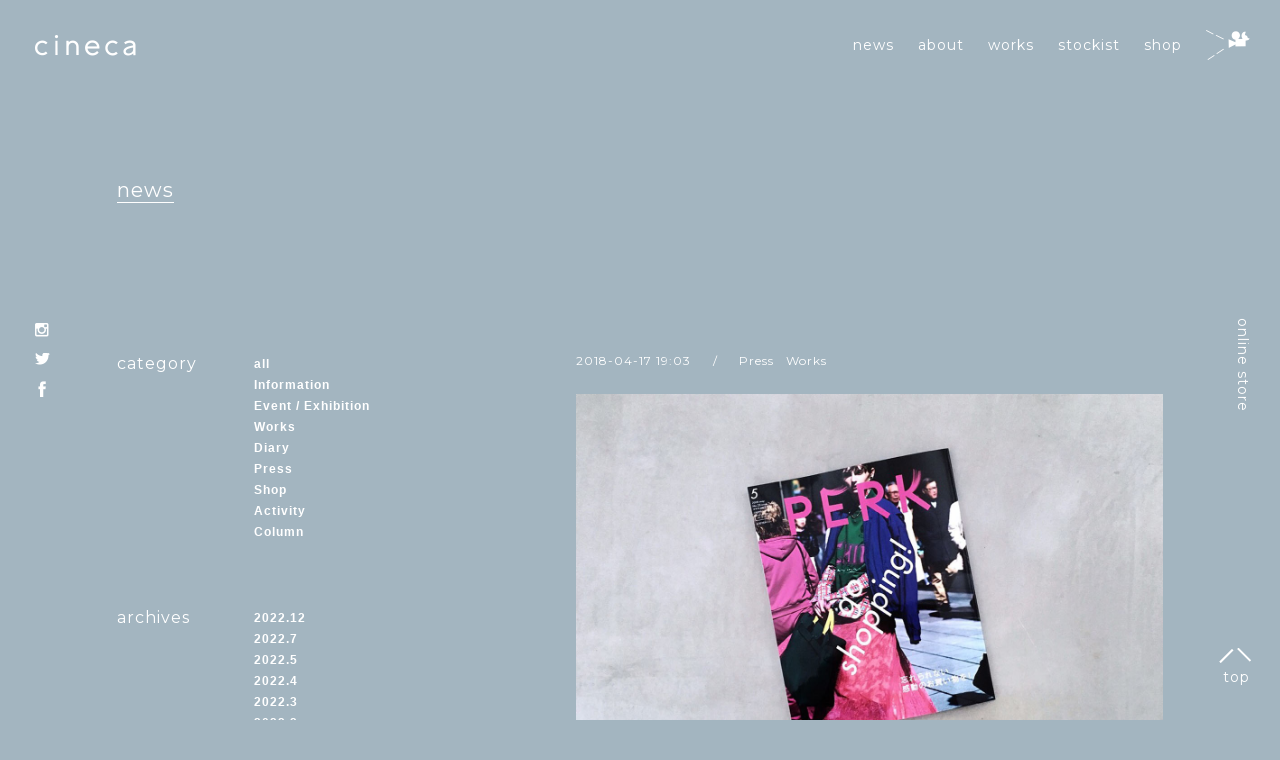

--- FILE ---
content_type: text/html; charset=UTF-8
request_url: http://cineca.si/2018/04/
body_size: 4292
content:
<!doctype html>
<html class="no-js" lang="ja">
<head>
  <meta charset="utf-8">
  <meta http-equiv="x-ua-compatible" content="ie=edge">
  <title>4月, 2018 | Cineca チネカ</title>
  <meta name="keywords" content="cineca, チネカ, 土谷みお, herbarium, palette">
  <meta name="viewport" content="width=device-width, initial-scale=1">
  <meta name="format-detection" content="telephone=no">

  <link rel="stylesheet" href="http://cineca.si/wp/wp-content/themes/cineca/css/normalize.css">
  <link rel="stylesheet" href="http://cineca.si/wp/wp-content/themes/cineca/css/main.css">
  <link href="https://fonts.googleapis.com/css?family=Montserrat" rel="stylesheet">
  
  
<!-- All in One SEO Pack 2.3.11 by Michael Torbert of Semper Fi Web Design[137,154] -->
<meta name="robots" content="noindex,follow" />

<link rel="canonical" href="http://cineca.si/2018/04/" />
<!-- /all in one seo pack -->
<link rel='dns-prefetch' href='//s.w.org' />
		<script type="text/javascript">
			window._wpemojiSettings = {"baseUrl":"https:\/\/s.w.org\/images\/core\/emoji\/2\/72x72\/","ext":".png","svgUrl":"https:\/\/s.w.org\/images\/core\/emoji\/2\/svg\/","svgExt":".svg","source":{"concatemoji":"http:\/\/cineca.si\/wp\/wp-includes\/js\/wp-emoji-release.min.js?ver=4.6.29"}};
			!function(e,o,t){var a,n,r;function i(e){var t=o.createElement("script");t.src=e,t.type="text/javascript",o.getElementsByTagName("head")[0].appendChild(t)}for(r=Array("simple","flag","unicode8","diversity","unicode9"),t.supports={everything:!0,everythingExceptFlag:!0},n=0;n<r.length;n++)t.supports[r[n]]=function(e){var t,a,n=o.createElement("canvas"),r=n.getContext&&n.getContext("2d"),i=String.fromCharCode;if(!r||!r.fillText)return!1;switch(r.textBaseline="top",r.font="600 32px Arial",e){case"flag":return(r.fillText(i(55356,56806,55356,56826),0,0),n.toDataURL().length<3e3)?!1:(r.clearRect(0,0,n.width,n.height),r.fillText(i(55356,57331,65039,8205,55356,57096),0,0),a=n.toDataURL(),r.clearRect(0,0,n.width,n.height),r.fillText(i(55356,57331,55356,57096),0,0),a!==n.toDataURL());case"diversity":return r.fillText(i(55356,57221),0,0),a=(t=r.getImageData(16,16,1,1).data)[0]+","+t[1]+","+t[2]+","+t[3],r.fillText(i(55356,57221,55356,57343),0,0),a!=(t=r.getImageData(16,16,1,1).data)[0]+","+t[1]+","+t[2]+","+t[3];case"simple":return r.fillText(i(55357,56835),0,0),0!==r.getImageData(16,16,1,1).data[0];case"unicode8":return r.fillText(i(55356,57135),0,0),0!==r.getImageData(16,16,1,1).data[0];case"unicode9":return r.fillText(i(55358,56631),0,0),0!==r.getImageData(16,16,1,1).data[0]}return!1}(r[n]),t.supports.everything=t.supports.everything&&t.supports[r[n]],"flag"!==r[n]&&(t.supports.everythingExceptFlag=t.supports.everythingExceptFlag&&t.supports[r[n]]);t.supports.everythingExceptFlag=t.supports.everythingExceptFlag&&!t.supports.flag,t.DOMReady=!1,t.readyCallback=function(){t.DOMReady=!0},t.supports.everything||(a=function(){t.readyCallback()},o.addEventListener?(o.addEventListener("DOMContentLoaded",a,!1),e.addEventListener("load",a,!1)):(e.attachEvent("onload",a),o.attachEvent("onreadystatechange",function(){"complete"===o.readyState&&t.readyCallback()})),(a=t.source||{}).concatemoji?i(a.concatemoji):a.wpemoji&&a.twemoji&&(i(a.twemoji),i(a.wpemoji)))}(window,document,window._wpemojiSettings);
		</script>
		<style type="text/css">
img.wp-smiley,
img.emoji {
	display: inline !important;
	border: none !important;
	box-shadow: none !important;
	height: 1em !important;
	width: 1em !important;
	margin: 0 .07em !important;
	vertical-align: -0.1em !important;
	background: none !important;
	padding: 0 !important;
}
</style>
<link rel='https://api.w.org/' href='http://cineca.si/wp-json/' />
<link rel="EditURI" type="application/rsd+xml" title="RSD" href="http://cineca.si/wp/xmlrpc.php?rsd" />
<link rel="wlwmanifest" type="application/wlwmanifest+xml" href="http://cineca.si/wp/wp-includes/wlwmanifest.xml" /> 
</head>
<body class="archive date"><div id="top"></div>

<h1 class="site-title"><a href="http://cineca.si/"><span>cineca</span></a></h1>

<div class="sp-global-navigation-btn" id="spGnavBtn">
  <a href=""><span></span><span></span><span></span></a>
</div>
<div class="sp-global-navigation">
  <div class="sp-global-navigation-inner">
    <div class="sp-global-navigation-title"><a href="http://cineca.si/">cineca</a></div>
    <ul class="sp-global-navigation-list">
      <li class="news"><a href="http://cineca.si/news/">news</a></li>
      <li class="about"><a href="http://cineca.si/about/">about</a></li>
      <li class="works"><a href="http://cineca.si/works/">works</a></li>
      <li class="stocklist"><a href="http://cineca.si/stockist/">stockist</a></li>
      <li class="shop"><a href="http://cineca.si/shop/">shop</a></li>
      <li class="icon"><a href="https://instagram.com/cineca_diary" target="_blank"><span></span></a></li>
      <li class="store"><a href="http://cineca.theshop.jp/" target="_blank">online store</a></li>
    </ul>
    <div class="sp-global-navigation-sns">
      <a href="https://www.instagram.com/cineca/" target="_blank" class="ig">Instagram</a>
      <a href="https://twitter.com/cineca_si" target="_blank" class="tw">Twitter</a>
      <a href="https://www.facebook.com/cineca.si/" target="_blank" class="fb">Facebook</a>
    </div>
  </div>
</div>

<nav class="global-navigation">
  <ul>
    <li class="news"><a href="http://cineca.si/news/">news</a></li>
    <li class="about"><a href="http://cineca.si/about/">about</a></li>
    <li class="works"><a href="http://cineca.si/works/">works</a></li>
    <li class="stocklist"><a href="http://cineca.si/stockist/">stockist</a></li>
    <li class="shop"><a href="http://cineca.si/shop/">shop</a></li>
      <li class="icon"><a href="https://instagram.com/cineca_diary" target="_blank"><span></span></a></li>
  </ul>
</nav>

<div class="global-sns">
  <a href="https://www.instagram.com/cineca_miotsuchiya/" target="_blank" class="ig"><span>Instagram</span></a>
  <a href="https://twitter.com/cineca_si" target="_blank" class="tw"><span>Twitter</span></a>
  <a href="https://www.facebook.com/cineca.si/" target="_blank" class="fb"><span>Facebook</span></a>
</div>

<div class="side-nav">
  <div class="side-nav-box">
    <a href="http://cineca.theshop.jp/" target="_blank">online store</a>
  </div>
</div>
<div class="main-contents">
  <div class="wrap">
    
    <h1 class="page-title"><span>news</span></h1>
    
    <div class="news-area">
      <div class="news-area-main">
        
                <div class="article-list">
                    <article class="article-list-item">
            <div class="article-list-header">
              <div class="article-list-header-info">
                <div class="article-list-header-date">2018-04-17 19:03</div>
                <div class="article-list-header-slash">/</div>
                                <div class="article-list-header-category"><span>Press</span><span>Works</span></div>
              </div>
              <h2 class="article-list-header-title"></h2>
            </div>
            <div class="article-content">
              <div class="article-content-image"><img width="1300" height="865" src="http://cineca.si/wp/wp-content/uploads/perk5_cineca.jpg" class="attachment-post-thumbnail size-post-thumbnail wp-post-image" alt="perk5_cineca" srcset="http://cineca.si/wp/wp-content/uploads/perk5_cineca.jpg 1300w, http://cineca.si/wp/wp-content/uploads/perk5_cineca-300x200.jpg 300w, http://cineca.si/wp/wp-content/uploads/perk5_cineca-768x511.jpg 768w, http://cineca.si/wp/wp-content/uploads/perk5_cineca-1024x681.jpg 1024w" sizes="(max-width: 1300px) 100vw, 1300px" /></div>
              <div class="article-content-text">
                <p>雑誌PERKでの連載コラム「cinecaのおいしい映画」のお仕事５月号から再開しています。</p>
<p>5月号（4月12日発売）は、<br />
観たら思わず街を駆け出したくなるような映画からいつもカバンに忍ばせておきたいお菓子を。<br />
撮影は実験的で楽しかった。。。<br />
たくさんカット数撮ったのですが、セレクト悩んで悩んで、、、<br />
これという一枚を。<br />
イメージ以上にかわいいビジュアルがつくれたのでぜひ紙面でみてみてください。</p>
<p>2014年は映画のアタリ年だったんじゃないかなと思うほどいい作品がたくさん公開された年。<br />
今回の映画もその一つ。</p>
<p>未完成な人ほど愛おしい。<br />
と語るような今作は春のこの季節に観ると魅力が増す気がします。</p>
<p>今号もよろしくお願いします。</p>
              </div>
            </div>
          </article>
                  </div>
                
      </div>
      
      <div class="news-area-side">
        <div class="archive-list">
          <div class="archive-list-row">
            <div class="archive-list-title">category</div>
            <div class="archive-list-main">
              <ul>
                <li><a href="http://cineca.si/news/">all</a></li>
                <li><a href="http://cineca.si/category/information/">Information</a></li><li><a href="http://cineca.si/category/event-exhibition/">Event / Exhibition</a></li><li><a href="http://cineca.si/category/works/">Works</a></li><li><a href="http://cineca.si/category/diary/">Diary</a></li><li><a href="http://cineca.si/category/press/">Press</a></li><li><a href="http://cineca.si/category/shop/">Shop</a></li><li><a href="http://cineca.si/category/activity/">Activity</a></li><li><a href="http://cineca.si/category/column/">Column</a></li>              </ul>
            </div>
          </div>
          <div class="archive-list-row">
            <div class="archive-list-title">archives</div>
            <div class="archive-list-main">
              <ul>
                	<li><a href='http://cineca.si/2022/12/'>2022.12</a></li>
	<li><a href='http://cineca.si/2022/07/'>2022.7</a></li>
	<li><a href='http://cineca.si/2022/05/'>2022.5</a></li>
	<li><a href='http://cineca.si/2022/04/'>2022.4</a></li>
	<li><a href='http://cineca.si/2022/03/'>2022.3</a></li>
	<li><a href='http://cineca.si/2022/02/'>2022.2</a></li>
	<li><a href='http://cineca.si/2022/01/'>2022.1</a></li>
	<li><a href='http://cineca.si/2021/12/'>2021.12</a></li>
	<li><a href='http://cineca.si/2021/11/'>2021.11</a></li>
	<li><a href='http://cineca.si/2021/09/'>2021.9</a></li>
	<li><a href='http://cineca.si/2021/07/'>2021.7</a></li>
	<li><a href='http://cineca.si/2021/06/'>2021.6</a></li>
	<li><a href='http://cineca.si/2021/05/'>2021.5</a></li>
	<li><a href='http://cineca.si/2021/04/'>2021.4</a></li>
	<li><a href='http://cineca.si/2021/03/'>2021.3</a></li>
	<li><a href='http://cineca.si/2021/02/'>2021.2</a></li>
	<li><a href='http://cineca.si/2021/01/'>2021.1</a></li>
	<li><a href='http://cineca.si/2020/12/'>2020.12</a></li>
	<li><a href='http://cineca.si/2020/11/'>2020.11</a></li>
	<li><a href='http://cineca.si/2020/10/'>2020.10</a></li>
	<li><a href='http://cineca.si/2020/09/'>2020.9</a></li>
	<li><a href='http://cineca.si/2020/08/'>2020.8</a></li>
	<li><a href='http://cineca.si/2020/07/'>2020.7</a></li>
	<li><a href='http://cineca.si/2020/06/'>2020.6</a></li>
	<li><a href='http://cineca.si/2020/05/'>2020.5</a></li>
	<li><a href='http://cineca.si/2020/04/'>2020.4</a></li>
	<li><a href='http://cineca.si/2020/03/'>2020.3</a></li>
	<li><a href='http://cineca.si/2020/02/'>2020.2</a></li>
	<li><a href='http://cineca.si/2020/01/'>2020.1</a></li>
	<li><a href='http://cineca.si/2019/12/'>2019.12</a></li>
	<li><a href='http://cineca.si/2019/11/'>2019.11</a></li>
	<li><a href='http://cineca.si/2019/10/'>2019.10</a></li>
	<li><a href='http://cineca.si/2019/09/'>2019.9</a></li>
	<li><a href='http://cineca.si/2019/08/'>2019.8</a></li>
	<li><a href='http://cineca.si/2019/07/'>2019.7</a></li>
	<li><a href='http://cineca.si/2019/06/'>2019.6</a></li>
	<li><a href='http://cineca.si/2019/05/'>2019.5</a></li>
	<li><a href='http://cineca.si/2019/04/'>2019.4</a></li>
	<li><a href='http://cineca.si/2019/03/'>2019.3</a></li>
	<li><a href='http://cineca.si/2019/02/'>2019.2</a></li>
	<li><a href='http://cineca.si/2019/01/'>2019.1</a></li>
	<li><a href='http://cineca.si/2018/12/'>2018.12</a></li>
	<li><a href='http://cineca.si/2018/11/'>2018.11</a></li>
	<li><a href='http://cineca.si/2018/10/'>2018.10</a></li>
	<li><a href='http://cineca.si/2018/09/'>2018.9</a></li>
	<li><a href='http://cineca.si/2018/08/'>2018.8</a></li>
	<li><a href='http://cineca.si/2018/07/'>2018.7</a></li>
	<li><a href='http://cineca.si/2018/06/'>2018.6</a></li>
	<li><a href='http://cineca.si/2018/05/'>2018.5</a></li>
	<li><a href='http://cineca.si/2018/04/'>2018.4</a></li>
	<li><a href='http://cineca.si/2018/02/'>2018.2</a></li>
	<li><a href='http://cineca.si/2018/01/'>2018.1</a></li>
	<li><a href='http://cineca.si/2017/12/'>2017.12</a></li>
	<li><a href='http://cineca.si/2017/11/'>2017.11</a></li>
	<li><a href='http://cineca.si/2017/10/'>2017.10</a></li>
	<li><a href='http://cineca.si/2017/09/'>2017.9</a></li>
	<li><a href='http://cineca.si/2017/08/'>2017.8</a></li>
	<li><a href='http://cineca.si/2017/07/'>2017.7</a></li>
	<li><a href='http://cineca.si/2017/06/'>2017.6</a></li>
	<li><a href='http://cineca.si/2017/05/'>2017.5</a></li>
	<li><a href='http://cineca.si/2017/04/'>2017.4</a></li>
	<li><a href='http://cineca.si/2017/03/'>2017.3</a></li>
	<li><a href='http://cineca.si/2017/02/'>2017.2</a></li>
	<li><a href='http://cineca.si/2017/01/'>2017.1</a></li>
	<li><a href='http://cineca.si/2016/12/'>2016.12</a></li>
	<li><a href='http://cineca.si/2016/11/'>2016.11</a></li>
	<li><a href='http://cineca.si/2016/10/'>2016.10</a></li>
              </ul>
            </div>
          </div>
        </div>
      </div>
    </div>
    
    <div class="pager">
          </div>
          
  </div>
</div>

<div class="pagetop"><a href="#top" class="smooth">top</a></div>
<div class="copyright">&copy; 2016 cineca. All rights reserved.</div>

<script src="https://code.jquery.com/jquery-1.12.0.min.js"></script>
<script>window.jQuery || document.write('<script src="http://cineca.si/wp/wp-content/themes/cineca/js/vendor/jquery-1.12.0.min.js"><\/script>')</script>
<script src="http://cineca.si/wp/wp-content/themes/cineca/js/plugins.js"></script>
<script src="http://cineca.si/wp/wp-content/themes/cineca/js/main.js"></script>

<script>
  (function(i,s,o,g,r,a,m){i['GoogleAnalyticsObject']=r;i[r]=i[r]||function(){
  (i[r].q=i[r].q||[]).push(arguments)},i[r].l=1*new Date();a=s.createElement(o),
  m=s.getElementsByTagName(o)[0];a.async=1;a.src=g;m.parentNode.insertBefore(a,m)
  })(window,document,'script','https://www.google-analytics.com/analytics.js','ga');

  ga('create', 'UA-47882494-1', 'auto');
  ga('send', 'pageview');

</script>

<script type='text/javascript' src='http://cineca.si/wp/wp-includes/js/wp-embed.min.js?ver=4.6.29'></script>

</body>
</html>


--- FILE ---
content_type: text/css
request_url: http://cineca.si/wp/wp-content/themes/cineca/css/main.css
body_size: 8075
content:
/*! HTML5 Boilerplate v5.3.0 | MIT License | https://html5boilerplate.com/ */html{color:#222;font-size:1em;line-height:1.4}::-moz-selection{background:#b3d4fc;text-shadow:none}::selection{background:#b3d4fc;text-shadow:none}hr{display:block;height:1px;border:0;border-top:1px solid #ccc;margin:1em 0;padding:0}audio,canvas,iframe,img,svg,video{vertical-align:middle}fieldset{border:0;margin:0;padding:0}textarea{resize:vertical}.browserupgrade{margin:0.2em 0;background:#ccc;color:#000;padding:0.2em 0}.fadein{-moz-transition:-moz-transform 0.6s cubic-bezier(0.77, 0, 0.175, 1);-o-transition:-o-transform 0.6s cubic-bezier(0.77, 0, 0.175, 1);-webkit-transition:-webkit-transform 0.6s cubic-bezier(0.77, 0, 0.175, 1);transition:transform 0.6s cubic-bezier(0.77, 0, 0.175, 1);filter:progid:DXImageTransform.Microsoft.Alpha(Opacity=0);opacity:0}.fadein.show{filter:progid:DXImageTransform.Microsoft.Alpha(enabled=false);opacity:1}.bold,strong{font-weight:bold}.caption{font-size:11px}.bold{font-weight:bold}html,body,h1,h2,h3,h4,h5,h6,ul,ol,p{margin:0;padding:0}body{color:#fff;font-family:"Montserrat","游ゴシック",YuGothic,"ヒラギノ角ゴ ProN W3","Hiragino Kaku Gothic ProN","メイリオ",Meiryo,sans-serif;line-height:1.8;-webkit-text-size-adjust:100%;-webkit-font-smoothing:antialiased;font-size:12px;background-color:#a3b5c0}a{color:#fff;text-decoration:none}a:hover{text-decoration:none}ul,li{list-style:none}img{max-width:100%;height:auto;outline:none;border:none}input{border:none;display:block}*,*::after,*::before{box-sizing:border-box;-webkit-box-sizing:border-box}.hidden{display:none !important}.visuallyhidden{border:0;clip:rect(0 0 0 0);height:1px;margin:-1px;overflow:hidden;padding:0;position:absolute;width:1px}.visuallyhidden.focusable:active,.visuallyhidden.focusable:focus{clip:auto;height:auto;margin:0;overflow:visible;position:static;width:auto}.invisible{visibility:hidden}.clearfix:before,.clearfix:after{content:" ";display:table}.clearfix:after{clear:both}@media print{*,*:before,*:after,*:first-letter,*:first-line{background:transparent !important;color:#000 !important;box-shadow:none !important;text-shadow:none !important}a,a:visited{text-decoration:underline}a[href]:after{content:" (" attr(href) ")"}abbr[title]:after{content:" (" attr(title) ")"}a[href^="#"]:after,a[href^="javascript:"]:after{content:""}pre,blockquote{border:1px solid #999;page-break-inside:avoid}thead{display:table-header-group}tr,img{page-break-inside:avoid}img{max-width:100% !important}p,h2,h3{orphans:3;widows:3}h2,h3{page-break-after:avoid}}.slick-slider{position:relative;display:block;box-sizing:border-box;-moz-box-sizing:border-box;-webkit-touch-callout:none;-webkit-user-select:none;-khtml-user-select:none;-moz-user-select:none;-ms-user-select:none;user-select:none;-ms-touch-action:pan-y;touch-action:pan-y;-webkit-tap-highlight-color:transparent}.slick-list{position:relative;overflow:hidden;display:block;margin:0;padding:0}.slick-list:focus{outline:none}.slick-list.dragging{cursor:pointer;cursor:hand}.slick-slider .slick-track,.slick-slider .slick-list{-webkit-transform:translate3d(0, 0, 0);-moz-transform:translate3d(0, 0, 0);-ms-transform:translate3d(0, 0, 0);-o-transform:translate3d(0, 0, 0);transform:translate3d(0, 0, 0)}.slick-track{position:relative;left:0;top:0;display:block}.slick-track:before,.slick-track:after{content:"";display:table}.slick-track:after{clear:both}.slick-loading .slick-track{visibility:hidden}.slick-slide{float:left;height:100%;min-height:1px;display:none}[dir="rtl"] .slick-slide{float:right}.slick-slide img{display:block}.slick-slide.slick-loading img{display:none}.slick-slide.dragging img{pointer-events:none}.slick-initialized .slick-slide{display:block}.slick-loading .slick-slide{visibility:hidden}.slick-vertical .slick-slide{display:block;height:auto;border:1px solid transparent}.site-title{width:101px;position:fixed;top:35px;left:35px;z-index:100}.site-title a{display:block;position:relative}.site-title a span{display:block;height:0;overflow:hidden;background-repeat:no-repeat;background-position:50% 50%;-moz-background-size:100% auto;-o-background-size:100% auto;-webkit-background-size:100% auto;background-size:100% auto;-moz-transition:all 0.2s ease-in-out;-o-transition:all 0.2s ease-in-out;-webkit-transition:all 0.2s ease-in-out;transition:all 0.2s ease-in-out;padding-top:21px;background-image:url("../img/common/logo.png")}.site-title a:before{content:"";position:absolute;top:0;left:0;width:100%;height:100%;display:block;height:0;overflow:hidden;background-repeat:no-repeat;background-position:50% 50%;-moz-background-size:100% auto;-o-background-size:100% auto;-webkit-background-size:100% auto;background-size:100% auto;padding-top:21px;background-image:url("../img/common/logo_ov.png");-moz-transition:all 0.2s ease-in-out;-o-transition:all 0.2s ease-in-out;-webkit-transition:all 0.2s ease-in-out;transition:all 0.2s ease-in-out;filter:progid:DXImageTransform.Microsoft.Alpha(Opacity=0);opacity:0}.site-title a:hover span{filter:progid:DXImageTransform.Microsoft.Alpha(Opacity=0);opacity:0}.site-title a:hover:before{filter:progid:DXImageTransform.Microsoft.Alpha(enabled=false);opacity:1}@media screen and (max-width: 640px){.site-title{top:15px;left:15px}.home .site-title{display:none}}.global-navigation{position:fixed;right:30px;top:30px;z-index:100}.global-navigation ul{font-family:"Montserrat","游ゴシック",YuGothic,"ヒラギノ角ゴ ProN W3","Hiragino Kaku Gothic ProN","メイリオ",Meiryo,sans-serif;font-size:0}.global-navigation ul li{display:inline-block;vertical-align:middle;font-size:14px}.global-navigation ul li a{display:block;line-height:21px;letter-spacing:1px;padding-left:12px;padding-right:12px;-moz-transition:color 0.2s ease-in-out;-o-transition:color 0.2s ease-in-out;-webkit-transition:color 0.2s ease-in-out;transition:color 0.2s ease-in-out}.global-navigation ul li a:hover{color:#8298a5}.global-navigation ul li.news a{padding-left:0}.global-navigation ul li.icon{width:44px;margin-left:12px}.global-navigation ul li.icon a,.global-navigation ul li.icon span{padding-left:0;padding-right:0;display:block;height:0;overflow:hidden;background-repeat:no-repeat;background-position:50% 50%;-moz-background-size:100% auto;-o-background-size:100% auto;-webkit-background-size:100% auto;background-size:100% auto;padding-top:30px;background-image:url("../img/common/nav-icon.png")}@media screen and (max-width: 640px){.global-navigation{right:0;left:0;filter:progid:DXImageTransform.Microsoft.Alpha(Opacity=0);opacity:0;visibility:hidden}}.global-sns{width:15px;position:fixed;top:50%;left:35px;margin-top:-37px;z-index:51}.global-sns a{margin-bottom:15px;display:block;position:relative}.global-sns a span{display:block;height:0;overflow:hidden;background-repeat:no-repeat;background-position:50% 50%;-moz-background-size:100% auto;-o-background-size:100% auto;-webkit-background-size:100% auto;background-size:100% auto;background-image:url("../img/common/icon-sns.png");-moz-transition:all 0.2s ease-in-out;-o-transition:all 0.2s ease-in-out;-webkit-transition:all 0.2s ease-in-out;transition:all 0.2s ease-in-out}.global-sns a:before{content:"";position:absolute;top:0;left:0;width:100%;height:100%;display:block;height:0;overflow:hidden;background-repeat:no-repeat;background-position:50% 50%;-moz-background-size:100% auto;-o-background-size:100% auto;-webkit-background-size:100% auto;background-size:100% auto;background-image:url("../img/common/icon-sns_ov.png");-moz-transition:all 0.2s ease-in-out;-o-transition:all 0.2s ease-in-out;-webkit-transition:all 0.2s ease-in-out;transition:all 0.2s ease-in-out;filter:progid:DXImageTransform.Microsoft.Alpha(Opacity=0);opacity:0}.global-sns a.ig{margin-bottom:16px}.global-sns a.ig span,.global-sns a.ig:before{padding-top:14px;background-position:0 0}.global-sns a.tw{margin-bottom:14px}.global-sns a.tw span,.global-sns a.tw:before{padding-top:14px;background-position:0 50%}.global-sns a.fb{margin-bottom:0}.global-sns a.fb span,.global-sns a.fb:before{padding-top:16px;background-position:0 100%}.global-sns a:hover span{filter:progid:DXImageTransform.Microsoft.Alpha(Opacity=0);opacity:0}.global-sns a:hover:before{filter:progid:DXImageTransform.Microsoft.Alpha(enabled=false);opacity:1}@media screen and (max-width: 640px){.global-sns{display:none}}.side-nav{position:fixed;width:300px;top:50%;right:50px;text-align:center;font-family:"Montserrat","游ゴシック",YuGothic,"ヒラギノ角ゴ ProN W3","Hiragino Kaku Gothic ProN","メイリオ",Meiryo,sans-serif;font-size:14px;letter-spacing:1px;z-index:51;margin-top:130px;-moz-transform:rotate(90deg);-ms-transform:rotate(90deg);-webkit-transform:rotate(90deg);transform:rotate(90deg);-moz-transform-origin:100% 100% 0;-webkit-transform-origin:100% 100% 0;transform-origin:100% 100% 0}.side-nav a{-moz-transition:color 0.2s ease-in-out;-o-transition:color 0.2s ease-in-out;-webkit-transition:color 0.2s ease-in-out;transition:color 0.2s ease-in-out}.side-nav a:hover{color:#8298a5}@media screen and (max-width: 640px){.side-nav{display:none}}.site-title{filter:progid:DXImageTransform.Microsoft.Alpha(Opacity=0);opacity:0;-moz-transition:all 1s cubic-bezier(0.77, 0, 0.175, 1) 0.2s;-o-transition:all 1s cubic-bezier(0.77, 0, 0.175, 1) 0.2s;-webkit-transition:all 1s cubic-bezier(0.77, 0, 0.175, 1);-webkit-transition-delay:0.2s;transition:all 1s cubic-bezier(0.77, 0, 0.175, 1) 0.2s}.home .site-title{-moz-transition-delay:1s;-o-transition-delay:1s;-webkit-transition-delay:1s;transition-delay:1s}.load .site-title{filter:progid:DXImageTransform.Microsoft.Alpha(enabled=false);opacity:1}.global-navigation{filter:progid:DXImageTransform.Microsoft.Alpha(Opacity=0);opacity:0;-moz-transition:all 1s cubic-bezier(0.77, 0, 0.175, 1) 0.2s;-o-transition:all 1s cubic-bezier(0.77, 0, 0.175, 1) 0.2s;-webkit-transition:all 1s cubic-bezier(0.77, 0, 0.175, 1);-webkit-transition-delay:0.2s;transition:all 1s cubic-bezier(0.77, 0, 0.175, 1) 0.2s}.home .global-navigation{-moz-transition-delay:1s;-o-transition-delay:1s;-webkit-transition-delay:1s;transition-delay:1s}.load .global-navigation{filter:progid:DXImageTransform.Microsoft.Alpha(enabled=false);opacity:1}.global-sns{filter:progid:DXImageTransform.Microsoft.Alpha(Opacity=0);opacity:0;-moz-transition:all 1s cubic-bezier(0.77, 0, 0.175, 1) 0.2s;-o-transition:all 1s cubic-bezier(0.77, 0, 0.175, 1) 0.2s;-webkit-transition:all 1s cubic-bezier(0.77, 0, 0.175, 1);-webkit-transition-delay:0.2s;transition:all 1s cubic-bezier(0.77, 0, 0.175, 1) 0.2s}.home .global-sns{-moz-transition-delay:1s;-o-transition-delay:1s;-webkit-transition-delay:1s;transition-delay:1s}.load .global-sns{filter:progid:DXImageTransform.Microsoft.Alpha(enabled=false);opacity:1}.side-nav{filter:progid:DXImageTransform.Microsoft.Alpha(Opacity=0);opacity:0;-moz-transition:opacity 1s cubic-bezier(0.77, 0, 0.175, 1) 0.2s;-o-transition:opacity 1s cubic-bezier(0.77, 0, 0.175, 1) 0.2s;-webkit-transition:opacity 1s cubic-bezier(0.77, 0, 0.175, 1);-webkit-transition-delay:0.2s;transition:opacity 1s cubic-bezier(0.77, 0, 0.175, 1) 0.2s}.home .side-nav{-moz-transition-delay:1s;-o-transition-delay:1s;-webkit-transition-delay:1s;transition-delay:1s}.load .side-nav{filter:progid:DXImageTransform.Microsoft.Alpha(enabled=false);opacity:1}.main-contents{max-width:1440px;margin-left:auto;margin-right:auto}.main-contents>.wrap{padding-top:180px;margin-left:9.16667vw;margin-right:9.16667vw;position:relative;-moz-transition:opacity 0.3s cubic-bezier(0.77, 0, 0.175, 1);-o-transition:opacity 0.3s cubic-bezier(0.77, 0, 0.175, 1);-webkit-transition:opacity 0.3s cubic-bezier(0.77, 0, 0.175, 1);transition:opacity 0.3s cubic-bezier(0.77, 0, 0.175, 1);filter:progid:DXImageTransform.Microsoft.Alpha(Opacity=0);opacity:0}@media screen and (max-width: 640px){.main-contents>.wrap{margin-left:15px;margin-right:15px}}.load .main-contents>.wrap{filter:progid:DXImageTransform.Microsoft.Alpha(enabled=false);opacity:1}@media screen and (max-width: 640px){.main-contents>.wrap{padding-top:100px}}.single-works .main-contents{max-width:inherit}.single-works .main-contents>.wrap{margin-left:0;margin-right:0}@media screen and (max-width: 640px){.single-works .main-contents>.wrap{margin-left:15px;margin-right:15px}}.page-title{margin-bottom:150px;font-size:20px;font-weight:normal;letter-spacing:1px;line-height:1.0}@media screen and (max-width: 640px){.page-title{margin-bottom:60px}}.page-title span{display:inline-block;vertical-align:top;padding-bottom:3px;position:relative}.page-title span:after{content:"";display:block;width:0;height:1px;position:absolute;bottom:0;left:0;background-color:#fff;z-index:1;-moz-transition:width 0.3s cubic-bezier(0.77, 0, 0.175, 1) 0.6s;-o-transition:width 0.3s cubic-bezier(0.77, 0, 0.175, 1) 0.6s;-webkit-transition:width 0.3s cubic-bezier(0.77, 0, 0.175, 1);-webkit-transition-delay:0.6s;transition:width 0.3s cubic-bezier(0.77, 0, 0.175, 1) 0.6s}.load .page-title span:after{width:100%}.loader,.loader:after{border-radius:50%;width:2em;height:2em}.loader{margin:80px auto 0;font-size:10px;position:relative;position:absolute;left:50%;margin-left:-1em;text-indent:-9999em;border-top:1.1em solid rgba(255,255,255,0.2);border-right:1.1em solid rgba(255,255,255,0.2);border-bottom:1.1em solid rgba(255,255,255,0.2);border-left:1.1em solid #ffffff;-webkit-transform:translateZ(0);-ms-transform:translateZ(0);transform:translateZ(0);-webkit-animation:load8 1.1s infinite linear;animation:load8 1.1s infinite linear}@-webkit-keyframes load8{0%{-webkit-transform:rotate(0deg);transform:rotate(0deg)}100%{-webkit-transform:rotate(360deg);transform:rotate(360deg)}}@keyframes load8{0%{-webkit-transform:rotate(0deg);transform:rotate(0deg)}100%{-webkit-transform:rotate(360deg);transform:rotate(360deg)}}.pace{-webkit-pointer-events:none;pointer-events:none;-webkit-user-select:none;-moz-user-select:none;user-select:none}.pace-inactive{display:none}.pace .pace-progress{background:#fff;position:fixed;z-index:2000;top:0;right:100%;width:100%;height:3px;-moz-transition:-moz-transform 0.1s ease-in-out;-o-transition:-o-transform 0.1s ease-in-out;-webkit-transition:-webkit-transform 0.1s ease-in-out;transition:transform 0.1s ease-in-out}.nanobar .bar{background-color:#fff}.pagetop{position:fixed;right:30px;bottom:30px;z-index:51;font-family:"Montserrat","游ゴシック",YuGothic,"ヒラギノ角ゴ ProN W3","Hiragino Kaku Gothic ProN","メイリオ",Meiryo,sans-serif;font-size:14px;-moz-transition:color 0.2s ease-in-out;-o-transition:color 0.2s ease-in-out;-webkit-transition:color 0.2s ease-in-out;transition:color 0.2s ease-in-out}.pagetop:hover{color:#8298a5}.pagetop a{display:block;position:relative;padding-top:16px;letter-spacing:1px;-moz-transition:color 0.2s ease-in-out;-o-transition:color 0.2s ease-in-out;-webkit-transition:color 0.2s ease-in-out;transition:color 0.2s ease-in-out}.pagetop a:hover{color:#8298a5}.pagetop a:before,.pagetop a:after{content:"";display:block;width:2px;height:18px;background-color:#fff;position:absolute;top:0;-moz-transition:all 0.2s ease-in-out;-o-transition:all 0.2s ease-in-out;-webkit-transition:all 0.2s ease-in-out;transition:all 0.2s ease-in-out;-moz-transform-origin:0 0;-ms-transform-origin:0 0;-webkit-transform-origin:0 0;transform-origin:0 0}.pagetop a:before{left:50%;margin-left:-5px;-moz-transform:rotate(45deg);-ms-transform:rotate(45deg);-webkit-transform:rotate(45deg);transform:rotate(45deg)}.pagetop a:after{right:50%;margin-right:-2px;-moz-transform:rotate(-45deg);-ms-transform:rotate(-45deg);-webkit-transform:rotate(-45deg);transform:rotate(-45deg)}.pagetop a:hover:before,.pagetop a:hover:after{top:-3px;background-color:#8298a5}@media screen and (max-width: 640px){.pagetop{position:static;margin-top:80px;right:17px;bottom:17px}.pagetop a{width:50px;text-align:center;margin-left:auto;margin-right:auto}}.copyright{margin-top:155px;padding-bottom:40px;text-align:center;font-size:12px;letter-spacing:1px;font-family:"Montserrat","游ゴシック",YuGothic,"ヒラギノ角ゴ ProN W3","Hiragino Kaku Gothic ProN","メイリオ",Meiryo,sans-serif}@media screen and (max-width: 640px){.copyright{margin-top:80px}}.sp-global-navigation-btn{position:fixed;width:44px;height:44px;top:16px;right:10px;z-index:201;display:none;filter:progid:DXImageTransform.Microsoft.Alpha(Opacity=0);opacity:0;-moz-transition:all 1s cubic-bezier(0.77, 0, 0.175, 1) 0.2s;-o-transition:all 1s cubic-bezier(0.77, 0, 0.175, 1) 0.2s;-webkit-transition:all 1s cubic-bezier(0.77, 0, 0.175, 1);-webkit-transition-delay:0.2s;transition:all 1s cubic-bezier(0.77, 0, 0.175, 1) 0.2s}@media screen and (max-width: 640px){.sp-global-navigation-btn{display:block}.load .sp-global-navigation-btn{filter:progid:DXImageTransform.Microsoft.Alpha(enabled=false);opacity:1}}.sp-global-navigation-btn a{display:block;position:relative}.sp-global-navigation-btn a span{display:block;width:22px;height:2px;background-color:#fff;position:absolute;left:50%;margin-left:-11px;-moz-transition:all 0.3s cubic-bezier(0.165, 0.84, 0.44, 1);-o-transition:all 0.3s cubic-bezier(0.165, 0.84, 0.44, 1);-webkit-transition:all 0.3s cubic-bezier(0.165, 0.84, 0.44, 1);transition:all 0.3s cubic-bezier(0.165, 0.84, 0.44, 1)}.sp-global-navigation-btn a span:nth-child(1){top:0}.sp-global-navigation-btn a span:nth-child(2){top:8px;-moz-transform:translate(7px, 0);-ms-transform:translate(7px, 0);-webkit-transform:translate(7px, 0);transform:translate(7px, 0)}.sp-global-navigation-btn a span:nth-child(3){top:16px}.nav-open .sp-global-navigation-btn a span{background-color:#a3b5c0}.nav-open .sp-global-navigation-btn a span:nth-child(1){-moz-transform:translate(0, 8px);-ms-transform:translate(0, 8px);-webkit-transform:translate(0, 8px);transform:translate(0, 8px)}.nav-open .sp-global-navigation-btn a span:nth-child(2){-moz-transform:translate(0, 0);-ms-transform:translate(0, 0);-webkit-transform:translate(0, 0);transform:translate(0, 0)}.nav-open .sp-global-navigation-btn a span:nth-child(3){-moz-transform:translate(0, -8px);-ms-transform:translate(0, -8px);-webkit-transform:translate(0, -8px);transform:translate(0, -8px)}.sp-global-navigation{position:fixed;top:0;left:0;width:100%;height:100vh;background-color:#fff;color:#a3b5c0;z-index:200;filter:progid:DXImageTransform.Microsoft.Alpha(Opacity=0);opacity:0;visibility:hidden;-moz-transition:all 0.3s cubic-bezier(0.165, 0.84, 0.44, 1);-o-transition:all 0.3s cubic-bezier(0.165, 0.84, 0.44, 1);-webkit-transition:all 0.3s cubic-bezier(0.165, 0.84, 0.44, 1);transition:all 0.3s cubic-bezier(0.165, 0.84, 0.44, 1)}.sp-global-navigation a{color:#a3b5c0}.nav-open .sp-global-navigation{filter:progid:DXImageTransform.Microsoft.Alpha(enabled=false);opacity:1;visibility:visible}.sp-global-navigation-inner{padding:35px}.sp-global-navigation-title a{display:block;height:0;overflow:hidden;background-repeat:no-repeat;background-position:50% 50%;-moz-background-size:100% auto;-o-background-size:100% auto;-webkit-background-size:100% auto;background-size:100% auto;padding-top:21px;background-image:url("../img/common/logo_sp.png");-moz-background-size:auto 21px;-o-background-size:auto 21px;-webkit-background-size:auto 21px;background-size:auto 21px;background-position:0 0}.sp-global-navigation-list{margin-top:30px;font-size:16px;letter-spacing:1px}.sp-global-navigation-list li a{display:inline-block;padding-top:3px;padding-bottom:3px}.sp-global-navigation-list li.icon{margin-top:10px;margin-bottom:20px}.sp-global-navigation-list li.icon a,.sp-global-navigation-list li.icon span{display:block;height:0;overflow:hidden;background-repeat:no-repeat;background-position:50% 50%;-moz-background-size:100% auto;-o-background-size:100% auto;-webkit-background-size:100% auto;background-size:100% auto;width:44px;padding-top:30px;padding-bottom:0;background-position:0 0;background-image:url("../img/common/nav-icon_sp.png");-moz-background-size:44px auto;-o-background-size:44px auto;-webkit-background-size:44px auto;background-size:44px auto}.sp-global-navigation-sns{margin-top:10px;font-size:0}.sp-global-navigation-sns a{width:15px;display:block;height:0;overflow:hidden;background-repeat:no-repeat;background-position:50% 50%;-moz-background-size:100% auto;-o-background-size:100% auto;-webkit-background-size:100% auto;background-size:100% auto;display:inline-block;padding-top:16px;background-image:url("../img/common/icon-sns_sp.png");-moz-background-size:85px auto;-o-background-size:85px auto;-webkit-background-size:85px auto;background-size:85px auto;-moz-transition:color 0.2s ease-in-out;-o-transition:color 0.2s ease-in-out;-webkit-transition:color 0.2s ease-in-out;transition:color 0.2s ease-in-out}.sp-global-navigation-sns a:hover{color:#8298a5}.sp-global-navigation-sns a.ig{margin-right:23px;background-position:0 1px}.sp-global-navigation-sns a.tw{margin-right:23px;background-position:-36px 1px}.sp-global-navigation-sns a.fb{background-position:-73px 0}.home-logo{position:fixed;top:50%;left:0;width:100%;height:80px;margin-top:-40px;text-align:center;z-index:50;font-size:0}@media screen and (max-width: 640px){.home-logo{top:80px;margin-top:0}}.home-logo span{display:block;height:0;overflow:hidden;background-repeat:no-repeat;background-position:50% 50%;-moz-background-size:100% auto;-o-background-size:100% auto;-webkit-background-size:100% auto;background-size:100% auto;display:inline-block;vertical-align:bottom;width:58px;height:80px}.home-logo span i{display:block;height:100%;background-image:url("../img/top/logo-large.png");background-repeat:no-repeat;-moz-background-size:auto 80px;-o-background-size:auto 80px;-webkit-background-size:auto 80px;background-size:auto 80px}@media screen and (max-width: 640px){.home-logo span{height:30px}.home-logo span i{-moz-background-size:auto 30px;-o-background-size:auto 30px;-webkit-background-size:auto 30px;background-size:auto 30px}}.home-logo span.letter-01{width:49px;margin-right:28px}.home-logo span.letter-01 i{background-position:0 0}@media screen and (max-width: 640px){.home-logo span.letter-01{width:19px;margin-right:11px}}.home-logo span.letter-02{width:14px;margin-right:32px}.home-logo span.letter-02 i{background-position:-77px 0}@media screen and (max-width: 640px){.home-logo span.letter-02{width:5px;margin-right:12px}.home-logo span.letter-02 i{background-position:-29px 0}}.home-logo span.letter-03{width:49px;margin-right:24px}.home-logo span.letter-03 i{background-position:-122px 0}@media screen and (max-width: 640px){.home-logo span.letter-03{width:19px;margin-right:9px}.home-logo span.letter-03 i{background-position:-45px 0}}.home-logo span.letter-04{width:56px;margin-right:23px}.home-logo span.letter-04 i{background-position:-196px 0}@media screen and (max-width: 640px){.home-logo span.letter-04{width:22px;margin-right:8px}.home-logo span.letter-04 i{background-position:-73px 0}}.home-logo span.letter-05{width:49px;margin-right:23px}.home-logo span.letter-05 i{background-position:-275px 0}@media screen and (max-width: 640px){.home-logo span.letter-05{width:20px;margin-right:8px}.home-logo span.letter-05 i{background-position:-102px 0}}.home-logo span.letter-06{width:48px}.home-logo span.letter-06 i{background-position:-346px 0}@media screen and (max-width: 640px){.home-logo span.letter-06{width:19px}.home-logo span.letter-06 i{background-position:-129px 0}}@media screen and (max-width: 640px){.photo-box{padding-top:100px;width:auto;margin-left:17px;margin-right:17px}}.photo-box-list{height:192.70833vw}@media screen and (max-width: 640px){.photo-box-list{height:auto}}.photo-box-item{position:relative}@media screen and (max-width: 640px){.photo-box-item{margin-bottom:17px;overflow:hidden}}.photo-box-item-inner{position:absolute;-moz-transition:all 0.6s ease-in-out;-o-transition:all 0.6s ease-in-out;-webkit-transition:all 0.6s ease-in-out;transition:all 0.6s ease-in-out;-moz-transform:translate(0, 50px);-ms-transform:translate(0, 50px);-webkit-transform:translate(0, 50px);transform:translate(0, 50px);filter:progid:DXImageTransform.Microsoft.Alpha(Opacity=0);opacity:0}.photo-box-item-inner a{display:block;position:relative}.photo-box-item-inner a img{width:100%}.photo-box-item-inner a .over{position:absolute;top:15px;right:15px;left:15px;bottom:15px;margin:auto;background-color:#fff;color:#a3b5c0;font-family:"Montserrat","游ゴシック",YuGothic,"ヒラギノ角ゴ ProN W3","Hiragino Kaku Gothic ProN","メイリオ",Meiryo,sans-serif;text-align:center;z-index:1;-moz-transition:all 0.4s cubic-bezier(0.165, 0.84, 0.44, 1);-o-transition:all 0.4s cubic-bezier(0.165, 0.84, 0.44, 1);-webkit-transition:all 0.4s cubic-bezier(0.165, 0.84, 0.44, 1);transition:all 0.4s cubic-bezier(0.165, 0.84, 0.44, 1);-moz-transform:scale(0.95);-ms-transform:scale(0.95);-webkit-transform:scale(0.95);transform:scale(0.95);filter:progid:DXImageTransform.Microsoft.Alpha(Opacity=0);opacity:0}.photo-box-item-inner a .over em{width:100%;line-height:28px;position:absolute;left:0;top:50%;margin-top:-14px;text-align:center;font-style:normal;font-size:14px;letter-spacing:2px;-moz-transition:all 0.3s cubic-bezier(0.165, 0.84, 0.44, 1) 0.1s;-o-transition:all 0.3s cubic-bezier(0.165, 0.84, 0.44, 1) 0.1s;-webkit-transition:all 0.3s cubic-bezier(0.165, 0.84, 0.44, 1);-webkit-transition-delay:0.1s;transition:all 0.3s cubic-bezier(0.165, 0.84, 0.44, 1) 0.1s;-moz-transform:translate(0, 20px);-ms-transform:translate(0, 20px);-webkit-transform:translate(0, 20px);transform:translate(0, 20px);filter:progid:DXImageTransform.Microsoft.Alpha(Opacity=0);opacity:0}.photo-box-item-inner a:hover .over{-moz-transform:scale(1);-ms-transform:scale(1);-webkit-transform:scale(1);transform:scale(1);filter:progid:DXImageTransform.Microsoft.Alpha(enabled=false);opacity:1}.photo-box-item-inner a:hover .over em{-moz-transform:translate(0, 0);-ms-transform:translate(0, 0);-webkit-transform:translate(0, 0);transform:translate(0, 0);filter:progid:DXImageTransform.Microsoft.Alpha(enabled=false);opacity:1}.photo-box-item-01 .photo-box-item-inner{width:50%;top:11.16667vw;left:9.16667vw}.photo-box-item-02 .photo-box-item-inner{width:25%;top:48.75vw;right:9.16667vw}.photo-box-item-03 .photo-box-item-inner{width:25%;top:59.66667vw;left:19.58333vw}.photo-box-item-04 .photo-box-item-inner{width:25%;top:75.83333vw;right:17.75vw}.photo-box-item-05 .photo-box-item-inner{width:25%;top:91.66667vw;left:10.58333vw}.photo-box-item-06 .photo-box-item-inner{width:50%;top:105.16667vw;right:9.16667vw}.photo-box-item-07 .photo-box-item-inner{width:25%;top:149.66667vw;left:22.58333vw}.photo-box-item-08 .photo-box-item-inner{width:25%;top:163.41667vw;right:17vw}.photo-box-item-09 .photo-box-item-inner{width:25%;top:177.33333vw;left:15.41667vw}@media screen and (max-width: 640px){.photo-box-item-inner{position:static}.photo-box-item-inner a .over{display:none}.photo-box-item-01 .photo-box-item-inner,.photo-box-item-02 .photo-box-item-inner,.photo-box-item-03 .photo-box-item-inner,.photo-box-item-04 .photo-box-item-inner,.photo-box-item-05 .photo-box-item-inner,.photo-box-item-06 .photo-box-item-inner,.photo-box-item-07 .photo-box-item-inner,.photo-box-item-08 .photo-box-item-inner,.photo-box-item-09 .photo-box-item-inner{width:auto}}.home-logo span.letter-01,.home-logo span.letter-02,.home-logo span.letter-03,.home-logo span.letter-04,.home-logo span.letter-05,.home-logo span.letter-06{-moz-transition:all 0.4s cubic-bezier(0.77, 0, 0.175, 1);-o-transition:all 0.4s cubic-bezier(0.77, 0, 0.175, 1);-webkit-transition:all 0.4s cubic-bezier(0.77, 0, 0.175, 1);transition:all 0.4s cubic-bezier(0.77, 0, 0.175, 1)}.home-logo span.letter-01 i,.home-logo span.letter-02 i,.home-logo span.letter-03 i,.home-logo span.letter-04 i,.home-logo span.letter-05 i,.home-logo span.letter-06 i{display:block;width:0;overflow:hidden;-moz-transition:width 0.3s ease-in-out;-o-transition:width 0.3s ease-in-out;-webkit-transition:width 0.3s ease-in-out;transition:width 0.3s ease-in-out}.home-logo span.letter-01{-moz-transition-delay:0.1s;-o-transition-delay:0.1s;-webkit-transition-delay:0.1s;transition-delay:0.1s}.home-logo span.letter-01 i{-moz-transition-delay:0.1s;-o-transition-delay:0.1s;-webkit-transition-delay:0.1s;transition-delay:0.1s}.home-logo span.letter-02{-moz-transition-delay:0.15s;-o-transition-delay:0.15s;-webkit-transition-delay:0.15s;transition-delay:0.15s}.home-logo span.letter-02 i{-moz-transition-delay:0.15s;-o-transition-delay:0.15s;-webkit-transition-delay:0.15s;transition-delay:0.15s}.home-logo span.letter-03{-moz-transition-delay:0.2s;-o-transition-delay:0.2s;-webkit-transition-delay:0.2s;transition-delay:0.2s}.home-logo span.letter-03 i{-moz-transition-delay:0.2s;-o-transition-delay:0.2s;-webkit-transition-delay:0.2s;transition-delay:0.2s}.home-logo span.letter-04{-moz-transition-delay:0.25s;-o-transition-delay:0.25s;-webkit-transition-delay:0.25s;transition-delay:0.25s}.home-logo span.letter-04 i{-moz-transition-delay:0.25s;-o-transition-delay:0.25s;-webkit-transition-delay:0.25s;transition-delay:0.25s}.home-logo span.letter-05{-moz-transition-delay:0.3s;-o-transition-delay:0.3s;-webkit-transition-delay:0.3s;transition-delay:0.3s}.home-logo span.letter-05 i{-moz-transition-delay:0.3s;-o-transition-delay:0.3s;-webkit-transition-delay:0.3s;transition-delay:0.3s}.home-logo span.letter-06{-moz-transition-delay:0.35s;-o-transition-delay:0.35s;-webkit-transition-delay:0.35s;transition-delay:0.35s}.home-logo span.letter-06 i{-moz-transition-delay:0.35s;-o-transition-delay:0.35s;-webkit-transition-delay:0.35s;transition-delay:0.35s}.load .home-logo span.letter-01 i,.load .home-logo span.letter-02 i,.load .home-logo span.letter-03 i,.load .home-logo span.letter-04 i,.load .home-logo span.letter-05 i,.load .home-logo span.letter-06 i{width:100%}.scrolled .home-logo{visibility:hidden}.scrolled .home-logo.can-scroll span{filter:progid:DXImageTransform.Microsoft.Alpha(Opacity=0);opacity:0;visibility:hidden;-moz-transform:translate(0, -200px);-ms-transform:translate(0, -200px);-webkit-transform:translate(0, -200px);transform:translate(0, -200px)}.photo-box-item-inner{overflow:hidden}.photo-box-item-inner a{z-index:1;overflow:hidden}.photo-box-item-inner:after{z-index:2}.photo-box-item-inner:before{z-index:3}.show .photo-box-item-inner{filter:progid:DXImageTransform.Microsoft.Alpha(enabled=false);opacity:1;-moz-transform:translate(0, 0);-ms-transform:translate(0, 0);-webkit-transform:translate(0, 0);transform:translate(0, 0)}@-moz-keyframes photoitem-white{25%{-moz-transform:translate(-101%, 0);transform:translate(-101%, 0)}50%{-moz-transform:translate(0, 0);transform:translate(0, 0)}75%{-moz-transform:translate(100%, 0);transform:translate(100%, 0)}100%{-moz-transform:translate(100%, 0);transform:translate(100%, 0)}}@-webkit-keyframes photoitem-white{25%{-webkit-transform:translate(-101%, 0);transform:translate(-101%, 0)}50%{-webkit-transform:translate(0, 0);transform:translate(0, 0)}75%{-webkit-transform:translate(100%, 0);transform:translate(100%, 0)}100%{-webkit-transform:translate(100%, 0);transform:translate(100%, 0)}}@keyframes photoitem-white{25%{-moz-transform:translate(-101%, 0);-ms-transform:translate(-101%, 0);-webkit-transform:translate(-101%, 0);transform:translate(-101%, 0)}50%{-moz-transform:translate(0, 0);-ms-transform:translate(0, 0);-webkit-transform:translate(0, 0);transform:translate(0, 0)}75%{-moz-transform:translate(100%, 0);-ms-transform:translate(100%, 0);-webkit-transform:translate(100%, 0);transform:translate(100%, 0)}100%{-moz-transform:translate(100%, 0);-ms-transform:translate(100%, 0);-webkit-transform:translate(100%, 0);transform:translate(100%, 0)}}@-moz-keyframes photoitem-blue{25%{-moz-transform:translate(0, 0);transform:translate(0, 0)}50%{-moz-transform:translate(0, 0);transform:translate(0, 0)}75%{-moz-transform:translate(100%, 0);transform:translate(100%, 0)}100%{-moz-transform:translate(100%, 0);transform:translate(100%, 0)}}@-webkit-keyframes photoitem-blue{25%{-webkit-transform:translate(0, 0);transform:translate(0, 0)}50%{-webkit-transform:translate(0, 0);transform:translate(0, 0)}75%{-webkit-transform:translate(100%, 0);transform:translate(100%, 0)}100%{-webkit-transform:translate(100%, 0);transform:translate(100%, 0)}}@keyframes photoitem-blue{25%{-moz-transform:translate(0, 0);-ms-transform:translate(0, 0);-webkit-transform:translate(0, 0);transform:translate(0, 0)}50%{-moz-transform:translate(0, 0);-ms-transform:translate(0, 0);-webkit-transform:translate(0, 0);transform:translate(0, 0)}75%{-moz-transform:translate(100%, 0);-ms-transform:translate(100%, 0);-webkit-transform:translate(100%, 0);transform:translate(100%, 0)}100%{-moz-transform:translate(100%, 0);-ms-transform:translate(100%, 0);-webkit-transform:translate(100%, 0);transform:translate(100%, 0)}}@-moz-keyframes photoitem-image{0%{opacity:0}50%{opacity:0}75%{opacity:1}100%{opacity:1}}@-webkit-keyframes photoitem-image{0%{opacity:0}50%{opacity:0}75%{opacity:1}100%{opacity:1}}@keyframes photoitem-image{0%{opacity:0}50%{opacity:0}75%{opacity:1}100%{opacity:1}}.news-area:after{content:"";display:block;clear:both}.news-area-main{width:56.12245%;float:right}@media screen and (max-width: 640px){.news-area-main{width:auto;float:none}}.news-area-side{width:43.87755%;float:left}@media screen and (max-width: 640px){.news-area-side{width:auto;float:none;margin-top:50px}}.archive-list-row{margin-bottom:65px}.archive-list-row:after{content:"";display:block;clear:both}@media screen and (max-width: 640px){.archive-list-row{margin-bottom:30px}}.archive-list-title{width:29.76744%;float:left;font-size:16px;letter-spacing:1px;line-height:21px}@media screen and (max-width: 640px){.archive-list-title{width:auto;float:none}}.archive-list-main{width:70.23256%;float:right;font-size:12px}.archive-list-main ul li a{display:inline-block;font-family:"游ゴシック",YuGothic,"ヒラギノ角ゴ ProN W3","Hiragino Kaku Gothic ProN","メイリオ",Meiryo,sans-serif;line-height:1.7;letter-spacing:1px;font-weight:bold;-moz-transition:color 0.2s ease-in-out;-o-transition:color 0.2s ease-in-out;-webkit-transition:color 0.2s ease-in-out;transition:color 0.2s ease-in-out}.archive-list-main ul li a:hover{color:#8298a5}@media screen and (max-width: 640px){.archive-list-main{width:auto;float:none;margin-top:15px;padding-left:20px}}.article-list-item{margin-bottom:110px;padding-bottom:60px;border-bottom:1px solid #fff}.article-list-item:last-child{margin-bottom:0}@media screen and (max-width: 640px){.article-list-item{margin-bottom:55px;padding-bottom:30px}}.article-list-header{margin-bottom:25px}.article-list-header-info{margin-bottom:7px;font-size:0}.article-list-header-info>div{display:inline-block;vertical-align:top;font-size:12px;letter-spacing:1px;line-height:1.4}.article-list-header-info .article-list-header-slash{margin-left:1.8em;margin-right:1.8em}.article-list-header-category span{margin-right:1em}.article-list-header-title{font-size:16px;letter-spacing:1.5px}.article-content-image{margin-bottom:45px}@media screen and (max-width: 640px){.article-content-image{margin-bottom:30px}}.article-content-text{font-size:12px;font-weight:bold;line-height:1.9;letter-spacing:0.2px;font-family:"游ゴシック",YuGothic,"ヒラギノ角ゴ ProN W3","Hiragino Kaku Gothic ProN","メイリオ",Meiryo,sans-serif}.article-content-text h1,.article-content-text h2,.article-content-text h3,.article-content-text h4,.article-content-text h5,.article-content-text h6{margin-bottom:1em;line-height:1.4}.article-content-text h1{font-size:28px}.article-content-text h2{font-size:24px}.article-content-text h3{font-size:20px}.article-content-text h4{font-size:16px}.article-content-text h5{font-size:12px}.article-content-text img{max-width:100%;height:auto;margin-top:30px;margin-bottom:30px}.article-content-text img.alignnone{display:block;margin-left:auto;margin-right:auto}.article-content-text img.alignleft{display:block;margin-left:0}.article-content-text img.alignright{display:block;margin-right:0}.article-content-text a{padding:1px 2px 1px 2px;background-color:#8298a5;letter-spacing:1px;-moz-transition:all 0.2s ease-in-out;-o-transition:all 0.2s ease-in-out;-webkit-transition:all 0.2s ease-in-out;transition:all 0.2s ease-in-out}.article-content-text a:hover{color:#8298a5;background-color:#fff}.article-content-text p{margin-bottom:1.9em;margin-top:1.9em}.article-content-text p:last-child{margin-bottom:0}.article-content-text ul li{padding-left:1em;text-indent:-1em}.article-content-text ul li:before{content:"・"}@media screen and (min-width: 768px){.article-content-text h1{font-size:24px}.article-content-text h2{font-size:20px}.article-content-text h3{font-size:16px}.article-content-text h4{font-size:12px}.article-content-text h5{font-size:10px}}.pager{margin-top:182px}@media screen and (max-width: 640px){.pager{margin-top:90px}}.wp-pagenavi{width:400px;margin-left:auto;margin-right:auto;position:relative;text-align:center;font-size:0}.wp-pagenavi a,.wp-pagenavi span{display:inline-block;font-size:16px;padding-left:8px;padding-right:8px;letter-spacing:1px}.wp-pagenavi a{-moz-transition:color 0.2s ease-in-out;-o-transition:color 0.2s ease-in-out;-webkit-transition:color 0.2s ease-in-out;transition:color 0.2s ease-in-out}.wp-pagenavi a:hover{color:#8298a5}.wp-pagenavi .current{filter:progid:DXImageTransform.Microsoft.Alpha(Opacity=30);opacity:0.3}.wp-pagenavi .previouspostslink,.wp-pagenavi .nextpostslink{position:relative;font-size:16px;display:inline-block;-moz-transition:color 0.2s ease-in-out;-o-transition:color 0.2s ease-in-out;-webkit-transition:color 0.2s ease-in-out;transition:color 0.2s ease-in-out;position:absolute;top:0}.wp-pagenavi .previouspostslink:hover,.wp-pagenavi .nextpostslink:hover{color:#8298a5}.wp-pagenavi .previouspostslink:before,.wp-pagenavi .previouspostslink:after,.wp-pagenavi .nextpostslink:before,.wp-pagenavi .nextpostslink:after{content:"";display:block;width:2px;height:18px;background-color:#fff;position:absolute}.wp-pagenavi .previouspostslink:before,.wp-pagenavi .nextpostslink:before{top:50%}.wp-pagenavi .previouspostslink:after,.wp-pagenavi .nextpostslink:after{bottom:50%}.wp-pagenavi .previouspostslink{left:0;padding-left:20px}.wp-pagenavi .previouspostslink:before,.wp-pagenavi .previouspostslink:after{left:0;-moz-transition:all 0.2s ease-in-out;-o-transition:all 0.2s ease-in-out;-webkit-transition:all 0.2s ease-in-out;transition:all 0.2s ease-in-out}.wp-pagenavi .previouspostslink:before{-moz-transform:rotate(-45deg);-ms-transform:rotate(-45deg);-webkit-transform:rotate(-45deg);transform:rotate(-45deg)}.wp-pagenavi .previouspostslink:after{-moz-transform:rotate(45deg);-ms-transform:rotate(45deg);-webkit-transform:rotate(45deg);transform:rotate(45deg)}.wp-pagenavi .previouspostslink:hover:before,.wp-pagenavi .previouspostslink:hover:after{left:-3px;background-color:#8298a5}.wp-pagenavi .nextpostslink{right:0;padding-right:20px}.wp-pagenavi .nextpostslink:before,.wp-pagenavi .nextpostslink:after{right:0;-moz-transition:all 0.2s ease-in-out;-o-transition:all 0.2s ease-in-out;-webkit-transition:all 0.2s ease-in-out;transition:all 0.2s ease-in-out}.wp-pagenavi .nextpostslink:before{-moz-transform:rotate(45deg);-ms-transform:rotate(45deg);-webkit-transform:rotate(45deg);transform:rotate(45deg)}.wp-pagenavi .nextpostslink:after{-moz-transform:rotate(-45deg);-ms-transform:rotate(-45deg);-webkit-transform:rotate(-45deg);transform:rotate(-45deg)}.wp-pagenavi .nextpostslink:hover:before,.wp-pagenavi .nextpostslink:hover:after{right:-3px;background-color:#8298a5}@media screen and (max-width: 640px){.wp-pagenavi{width:auto}.wp-pagenavi a,.wp-pagenavi span{padding-right:1.33333%;padding-left:1.33333%}.wp-pagenavi .previouspostslink{left:20px}.wp-pagenavi .nextpostslink{right:20px}}.about-content{margin-top:-20px}.about-content:after{content:"";display:block;clear:both}.about-content-text{width:48.97959%;float:left}@media screen and (max-width: 640px){.about-content-text{width:auto;float:none}}.about-content-text-ja{font-size:12px;font-weight:bold;line-height:1.9;letter-spacing:0.2px;font-family:"游ゴシック",YuGothic,"ヒラギノ角ゴ ProN W3","Hiragino Kaku Gothic ProN","メイリオ",Meiryo,sans-serif;line-height:2.4;word-break:break-all}.about-content-text-ja h1,.about-content-text-ja h2,.about-content-text-ja h3,.about-content-text-ja h4,.about-content-text-ja h5,.about-content-text-ja h6{margin-bottom:1em;line-height:1.4}.about-content-text-ja h1{font-size:28px}.about-content-text-ja h2{font-size:24px}.about-content-text-ja h3{font-size:20px}.about-content-text-ja h4{font-size:16px}.about-content-text-ja h5{font-size:12px}.about-content-text-ja img{max-width:100%;height:auto;margin-top:30px;margin-bottom:30px}.about-content-text-ja img.alignnone{display:block;margin-left:auto;margin-right:auto}.about-content-text-ja img.alignleft{display:block;margin-left:0}.about-content-text-ja img.alignright{display:block;margin-right:0}.about-content-text-ja a{padding:1px 2px 1px 2px;background-color:#8298a5;letter-spacing:1px;-moz-transition:all 0.2s ease-in-out;-o-transition:all 0.2s ease-in-out;-webkit-transition:all 0.2s ease-in-out;transition:all 0.2s ease-in-out}.about-content-text-ja a:hover{color:#8298a5;background-color:#fff}.about-content-text-ja p{margin-bottom:1.9em;margin-top:1.9em}.about-content-text-ja p:last-child{margin-bottom:0}.about-content-text-ja ul li{padding-left:1em;text-indent:-1em}.about-content-text-ja ul li:before{content:"・"}@media screen and (min-width: 768px){.about-content-text-ja h1{font-size:24px}.about-content-text-ja h2{font-size:20px}.about-content-text-ja h3{font-size:16px}.about-content-text-ja h4{font-size:12px}.about-content-text-ja h5{font-size:10px}}.about-content-text-ja p{margin-bottom:2.3em;letter-spacing:0.5px}.about-content-text-ja .space{letter-spacing:1px}.about-content-text-en{margin-top:85px;padding-top:92px;position:relative;font-family:"Montserrat","游ゴシック",YuGothic,"ヒラギノ角ゴ ProN W3","Hiragino Kaku Gothic ProN","メイリオ",Meiryo,sans-serif;font-weight:600;letter-spacing:1.7px;line-height:2.0}@media screen and (max-width: 640px){.about-content-text-en{margin-top:40px;padding-top:40px}}.about-content-text-en:before{content:"";display:block;width:41px;height:1px;background-color:#fff;position:absolute;top:0;left:0}.about-content-text-en p{margin-bottom:1.9em}.about-content-image{width:34.18367%;float:right}@media screen and (max-width: 640px){.about-content-image{width:auto;float:none}}.about-content-image-row{position:relative;padding-top:30px}.about-content-image-row span{letter-spacing:2px;font-weight:bold;position:absolute;border-bottom:1px solid #fff;padding-left:2px;padding-right:2px}.about-content-image-row img{padding-right:12.68657%}@media screen and (max-width: 640px){.about-content-image-row img{padding-right:0}}.about-content-image-row.about-content-image-row-01{margin-bottom:120px}.about-content-image-row.about-content-image-row-01 span{bottom:-10px;right:10px}@media screen and (max-width: 640px){.about-content-image-row.about-content-image-row-01{margin-bottom:80px}}.about-content-image-row.about-content-image-row-02{margin-bottom:100px}.about-content-image-row.about-content-image-row-02 span{bottom:-10px;left:10px}@media screen and (max-width: 640px){.about-content-image-row.about-content-image-row-02{margin-bottom:80px}}.about-content-image-row.about-content-image-row-03{margin-bottom:100px}.about-content-image-row.about-content-image-row-03 span{bottom:8px;right:93px}@media screen and (max-width: 640px){.about-content-image-row.about-content-image-row-03{margin-bottom:80px}.about-content-image-row.about-content-image-row-03 span{right:80px}}.about-content-image-row.about-content-image-row-04 span{bottom:-8px;left:-10px}@media screen and (max-width: 640px){.about-content-image-row.about-content-image-row-04 span{left:10px;bottom:-20px}}.contact-btn{width:311px;margin-left:auto;margin-right:auto;margin-top:168px}.contact-btn a,.contact-btn span{display:block;position:relative;-moz-transition:all 0.2s;-o-transition:all 0.2s;-webkit-transition:all 0.2s;transition:all 0.2s}.contact-btn a:before,.contact-btn a:after,.contact-btn span:before,.contact-btn span:after{content:'';display:block;background-color:#fff;position:absolute;margin:auto;-moz-transition:all 0.2s cubic-bezier(0.165, 0.84, 0.44, 1);-o-transition:all 0.2s cubic-bezier(0.165, 0.84, 0.44, 1);-webkit-transition:all 0.2s cubic-bezier(0.165, 0.84, 0.44, 1);transition:all 0.2s cubic-bezier(0.165, 0.84, 0.44, 1)}.contact-btn a{text-align:center;font-size:14px;letter-spacing:2px}.contact-btn a:before,.contact-btn a:after{left:5px;right:5px;height:1px}.contact-btn a:before{top:0}.contact-btn a:after{bottom:0}.contact-btn a:hover{letter-spacing:4px}.contact-btn a:hover:before,.contact-btn a:hover:after{left:-2px;right:-2px}.contact-btn span{height:62px;line-height:62px}.contact-btn span:before,.contact-btn span:after{top:2px;bottom:2px;width:1px}.contact-btn span:before{left:0}.contact-btn span:after{right:0}.contact-btn span:hover:before,.contact-btn span:hover:after{top:-2px;bottom:-2px}@media screen and (max-width: 640px){.contact-btn{width:auto}}.works-list-header{position:relative}.works-list-header .page-title{margin-bottom:105px}.sub-navigation{position:absolute;right:0;top:5px}.sub-navigation ul{font-size:0;text-align:right}.sub-navigation ul li{display:inline-block;vertical-align:bottom}.sub-navigation ul li a{font-size:14px;letter-spacing:1px;padding-right:10px;padding-left:10px;-moz-transition:color 0.2s ease-in-out;-o-transition:color 0.2s ease-in-out;-webkit-transition:color 0.2s ease-in-out;transition:color 0.2s ease-in-out}.sub-navigation ul li a:hover{color:#8298a5}.sub-navigation ul li:last-child a{padding-right:0}@media screen and (max-width: 640px){.sub-navigation{position:static;margin-top:-20px;margin-bottom:40px}.sub-navigation ul{text-align:left}.sub-navigation ul li a{padding-left:0;padding-right:20px}}.works-list-content{margin-left:25px;margin-right:25px}@media screen and (max-width: 640px){.works-list-content{margin-left:0;margin-right:0}}.works-list-content .photo-box-list{font-size:0;height:auto;margin-top:-6.45161%}@media screen and (max-width: 640px){.works-list-content .photo-box-list{margin-top:0}}.works-list-content .photo-box-list.no-margin{margin-top:0}.works-list-content .photo-box-item{display:inline-block;vertical-align:top;width:29.03226%;margin-left:6.45161%;margin-top:6.45161%;-moz-transform:translate(0, 0);-ms-transform:translate(0, 0);-webkit-transform:translate(0, 0);transform:translate(0, 0);filter:progid:DXImageTransform.Microsoft.Alpha(enabled=false);opacity:1}.works-list-content .photo-box-item:nth-child(3n-2){margin-left:0}.works-list-content .photo-box-item.hidden{-moz-transition:all 1s cubic-bezier(0.165, 0.84, 0.44, 1);-o-transition:all 1s cubic-bezier(0.165, 0.84, 0.44, 1);-webkit-transition:all 1s cubic-bezier(0.165, 0.84, 0.44, 1);transition:all 1s cubic-bezier(0.165, 0.84, 0.44, 1);filter:progid:DXImageTransform.Microsoft.Alpha(Opacity=0);opacity:0;-moz-transform:translate(0, 30px);-ms-transform:translate(0, 30px);-webkit-transform:translate(0, 30px);transform:translate(0, 30px)}.works-list-content .photo-box-item.show .photo-box-item-inner{-moz-transform:translate(0, 0);-ms-transform:translate(0, 0);-webkit-transform:translate(0, 0);transform:translate(0, 0);filter:progid:DXImageTransform.Microsoft.Alpha(enabled=false);opacity:1}@media screen and (max-width: 640px){.works-list-content .photo-box-item{display:block;width:auto;margin-left:0;margin-top:40px}}.works-list-content .photo-box-item-inner{position:relative;-moz-transition:all 0.6s ease-in-out;-o-transition:all 0.6s ease-in-out;-webkit-transition:all 0.6s ease-in-out;transition:all 0.6s ease-in-out;-moz-transform:translate(0, 50px);-ms-transform:translate(0, 50px);-webkit-transform:translate(0, 50px);transform:translate(0, 50px);filter:progid:DXImageTransform.Microsoft.Alpha(Opacity=0);opacity:0}.works-list-content .photo-box-item-inner a{height:0;overflow:hidden;padding-top:66.66667%;background-position:50% 50%;-moz-background-size:cover;-o-background-size:cover;-webkit-background-size:cover;background-size:cover}.works-list-content .photo-box-item-inner:before,.works-list-content .photo-box-item-inner:after{display:none}.works-list-content .photo-box-item-title{font-size:14px;text-align:center;letter-spacing:1px}.works-list-content .photo-box-item-title a{display:block;padding-top:10px}.accordion-area{padding-bottom:80px;height:0;overflow:hidden;visibility:hidden}.accordion-area.show{visibility:visible}.accordion-area .photo-box-list{height:auto}.works-list-header{position:relative;z-index:10}.works-list-header .wrap{margin-left:9.16667vw;margin-right:9.16667vw}@media screen and (max-width: 640px){.works-list-header .wrap{margin-left:15px;margin-right:15px}}@media screen and (max-width: 640px){.works-list-header .page-title{margin-bottom:60px}}@media screen and (max-width: 640px){.works-list-header .wrap{margin-right:0;margin-left:0}}.work-single-movie,.work-single-mainimage{margin-top:-210px;position:relative;z-index:9;overflow:hidden;margin-left:9.16667vw;margin-right:9.16667vw;padding-right:25px;padding-left:25px}@media screen and (max-width: 640px){.work-single-movie,.work-single-mainimage{margin-left:15px;margin-right:15px}}@media screen and (max-width: 640px){.work-single-movie,.work-single-mainimage{margin-top:-20px;padding-left:0;padding-right:0;margin-left:-15px;margin-right:-15px}}.work-single-mainimage img{width:100%}.work-single-movie-main{top:0;left:0;width:100%;height:100%}.work-single-info{padding-top:105px;padding-top:8.75vw;text-align:center;padding-bottom:32px;position:relative}.work-single-info:after{content:"";display:block;width:41px;height:1px;background-color:#fff;position:absolute;bottom:0;left:50%;margin-left:-20px}.work-single-title-en{font-size:24px;letter-spacing:2px;font-weight:400}@media screen and (max-width: 640px){.work-single-title-en{font-size:20px}}.work-single-title-ja{margin-top:5px;letter-spacing:4px;font-weight:bold}.work-single-title-ja span{margin-right:-4px}@media screen and (max-width: 640px){.work-single-title-ja{font-size:12px;letter-spacing:2px}}.work-single-desc{margin-top:90px;margin-top:7.5vw}.work-single-desc:after{content:"";display:block;clear:both}.work-single-desc-ja{width:calc(50% - 15px);float:left;text-align:right;font-weight:bold;letter-spacing:1.2px;line-height:2.0}.work-single-desc-ja p{margin-bottom:2em}.work-single-desc-ja p:last-child{margin-bottom:0}@media screen and (max-width: 640px){.work-single-desc-ja{width:auto;float:none;text-align:left}}.work-single-desc-en{width:calc(50% - 15px);float:right;letter-spacing:1.2px;line-height:1.7;font-weight:600;padding-top:4px}.work-single-desc-en p{margin-bottom:1.6em}.work-single-desc-en p:last-child{margin-bottom:0}@media screen and (max-width: 640px){.work-single-desc-en{padding-top:30px;margin-top:30px;width:auto;float:none;position:relative}.work-single-desc-en:before{content:"";display:block;width:20px;height:1px;background-color:#fff;position:absolute;top:0;left:0}}.work-single-image{max-width:650px;margin-left:auto;margin-right:auto;margin-top:60px}.work-single-image img{width:100%}.nextprev{width:340px;margin-left:auto;margin-right:auto;margin-top:100px;text-align:center;font-size:0;position:relative}@media screen and (max-width: 640px){.nextprev{width:auto}}.nextprev-prev,.nextprev-next,.nextprev-index{display:inline-block;vertical-align:middle}.nextprev-prev,.nextprev-next{position:absolute;top:-5px}.nextprev-prev a,.nextprev-next a{padding-left:8px;padding-right:8px;letter-spacing:1px;position:relative;font-size:16px;display:inline-block;-moz-transition:color 0.2s ease-in-out;-o-transition:color 0.2s ease-in-out;-webkit-transition:color 0.2s ease-in-out;transition:color 0.2s ease-in-out}.nextprev-prev a:hover,.nextprev-next a:hover{color:#8298a5}.nextprev-prev a:before,.nextprev-prev a:after,.nextprev-next a:before,.nextprev-next a:after{content:"";display:block;width:2px;height:18px;background-color:#fff;position:absolute}.nextprev-prev a:before,.nextprev-next a:before{top:50%}.nextprev-prev a:after,.nextprev-next a:after{bottom:50%}.nextprev-next{left:0}.nextprev-next a{padding-left:20px}.nextprev-next a:before,.nextprev-next a:after{left:0;-moz-transition:all 0.2s ease-in-out;-o-transition:all 0.2s ease-in-out;-webkit-transition:all 0.2s ease-in-out;transition:all 0.2s ease-in-out}.nextprev-next a:before{-moz-transform:rotate(-45deg);-ms-transform:rotate(-45deg);-webkit-transform:rotate(-45deg);transform:rotate(-45deg)}.nextprev-next a:after{-moz-transform:rotate(45deg);-ms-transform:rotate(45deg);-webkit-transform:rotate(45deg);transform:rotate(45deg)}.nextprev-next a:hover:before,.nextprev-next a:hover:after{left:-3px;background-color:#8298a5}@media screen and (max-width: 640px){.nextprev-next{left:40px}}.nextprev-prev{right:0}.nextprev-prev a{padding-right:20px}.nextprev-prev a:before,.nextprev-prev a:after{right:0;-moz-transition:all 0.2s ease-in-out;-o-transition:all 0.2s ease-in-out;-webkit-transition:all 0.2s ease-in-out;transition:all 0.2s ease-in-out}.nextprev-prev a:before{-moz-transform:rotate(45deg);-ms-transform:rotate(45deg);-webkit-transform:rotate(45deg);transform:rotate(45deg)}.nextprev-prev a:after{-moz-transform:rotate(-45deg);-ms-transform:rotate(-45deg);-webkit-transform:rotate(-45deg);transform:rotate(-45deg)}.nextprev-prev a:hover:before,.nextprev-prev a:hover:after{right:-3px;background-color:#8298a5}@media screen and (max-width: 640px){.nextprev-prev{right:40px}}.nextprev-index a{display:inline-block;position:relative;width:19px;height:19px}.nextprev-index a span{display:block;width:5px;height:5px;background-color:#fff;position:absolute;-moz-transition:all 0.2s cubic-bezier(0.165, 0.84, 0.44, 1);-o-transition:all 0.2s cubic-bezier(0.165, 0.84, 0.44, 1);-webkit-transition:all 0.2s cubic-bezier(0.165, 0.84, 0.44, 1);transition:all 0.2s cubic-bezier(0.165, 0.84, 0.44, 1)}.nextprev-index a span:nth-child(1){top:0;left:0}.nextprev-index a span:nth-child(2){top:0;left:7px}.nextprev-index a span:nth-child(3){top:0;left:14px}.nextprev-index a span:nth-child(4){top:7px;left:0}.nextprev-index a span:nth-child(5){top:7px;left:7px}.nextprev-index a span:nth-child(6){top:7px;left:14px}.nextprev-index a span:nth-child(7){top:14px;left:0}.nextprev-index a span:nth-child(8){top:14px;left:7px}.nextprev-index a span:nth-child(9){top:14px;left:14px}.nextprev-index a:hover span{background-color:#8298a5;-moz-transform:scale(0.6);-ms-transform:scale(0.6);-webkit-transform:scale(0.6);transform:scale(0.6)}.stockist-area{margin-top:-13px}.stockist-area:after{content:"";display:block;clear:both}.stockist-area-left{width:47.95918%;float:left}@media screen and (max-width: 640px){.stockist-area-left{width:auto;float:none}}.stockist-area-right{width:47.95918%;float:right}@media screen and (max-width: 640px){.stockist-area-right{width:auto;float:none}}.stockist-japan{margin-bottom:90px}@media screen and (max-width: 640px){.stockist-japan{margin-bottom:50px}}.stockist-title{margin-bottom:37px;padding-bottom:9px;font-size:20px;padding-left:2px;line-height:1.0;border-bottom:1px solid #fff;letter-spacing:2px}.stockist-list{font-weight:bold}.stockist-list-row{display:table;width:100%}.stockist-list-pref,.stockist-list-main{display:table-cell;vertical-align:top}.stockist-list-pref{width:8.95833vw;min-width:3em;letter-spacing:2px;padding-left:2px}.stockist-list-main{width:30.41667vw;letter-spacing:1px}.stockist-list-main-col{margin-bottom:37px}.stockist-list-main-name a{padding:1px 2px 1px 2px;background-color:#8298a5;letter-spacing:1px;-moz-transition:all 0.2s ease-in-out;-o-transition:all 0.2s ease-in-out;-webkit-transition:all 0.2s ease-in-out;transition:all 0.2s ease-in-out}.stockist-list-main-name a:hover{color:#8298a5;background-color:#fff}.stockist-caption{margin-top:18px;font-weight:bold;font-size:10px;line-height:2.0;letter-spacing:1px}@media screen and (max-width: 640px){.stockist-past{margin-top:50px}}.stockist-past-year{font-family:"游ゴシック",YuGothic,"ヒラギノ角ゴ ProN W3","Hiragino Kaku Gothic ProN","メイリオ",Meiryo,sans-serif;font-weight:bold;letter-spacing:1px;line-height:1.7}.stockist-past-year-row{margin-bottom:20px}.stockist-past-year-place{display:table;width:100%}.stockist-past-year-place-name,.stockist-past-year-place-title{display:table-cell;vertical-align:top}.stockist-past-year-place-name{width:4.5em}.shop-area{padding-top:10px;padding-bottom:90px;background:url("../img/shop/img-01.jpg") no-repeat right bottom;-moz-background-size:43.87755% auto;-o-background-size:43.87755% auto;-webkit-background-size:43.87755% auto;background-size:43.87755% auto}.shop-area:after{content:"";display:block;clear:both}@media screen and (max-width: 640px){.shop-area{padding-bottom:70vw;-moz-background-size:100% auto;-o-background-size:100% auto;-webkit-background-size:100% auto;background-size:100% auto}}.shop-area-left{width:13.26531%;float:left}@media screen and (max-width: 640px){.shop-area-left{width:auto;float:none}}.shop-area-right{width:80.10204%;float:left}@media screen and (max-width: 640px){.shop-area-right{width:auto;float:none;margin-top:40px;padding-left:0}}.shop-name{width:93px;padding-top:41px;background-image:url("../img/shop/shigatsu.png");display:block;height:0;overflow:hidden;background-repeat:no-repeat;background-position:50% 50%;-moz-background-size:100% auto;-o-background-size:100% auto;-webkit-background-size:100% auto;background-size:100% auto}.shop-name-en{margin-top:-4px;line-height:2.4;letter-spacing:1px;padding-bottom:30px;position:relative}.shop-name-en:after{content:"";display:block;width:41px;height:1px;background-color:#fff;position:absolute;bottom:1px;left:0}.shop-area-desc{padding-top:25px;line-height:2.4;font-weight:bold;font-family:"游ゴシック",YuGothic,"ヒラギノ角ゴ ProN W3","Hiragino Kaku Gothic ProN","メイリオ",Meiryo,sans-serif}.shop-area-desc p{margin-bottom:2.3em}.shop-area-desc p:last-child{margin-bottom:0}.shop-area-desc p span{letter-spacing:1px}.shop-area-desc a{padding:1px 2px 1px 2px;background-color:#8298a5;letter-spacing:1px;-moz-transition:all 0.2s ease-in-out;-o-transition:all 0.2s ease-in-out;-webkit-transition:all 0.2s ease-in-out;transition:all 0.2s ease-in-out;padding-bottom:2px}.shop-area-desc a:hover{color:#8298a5;background-color:#fff}.shop-map{height:450px;margin-top:115px;background-color:#fff;margin-left:-9.16667vw;margin-right:-9.16667vw}@media screen and (max-width: 640px){.shop-map{margin-left:-15px;margin-right:-15px}}@media screen and (max-width: 640px){.shop-map{height:220px;margin-top:60px}}


--- FILE ---
content_type: text/plain
request_url: https://www.google-analytics.com/j/collect?v=1&_v=j102&a=1015149218&t=pageview&_s=1&dl=http%3A%2F%2Fcineca.si%2F2018%2F04%2F&ul=en-us%40posix&dt=4%E6%9C%88%2C%202018%20%7C%20Cineca%20%E3%83%81%E3%83%8D%E3%82%AB&sr=1280x720&vp=1280x720&_u=IEBAAEABAAAAACAAI~&jid=511985634&gjid=1082272453&cid=916431638.1768523259&tid=UA-47882494-1&_gid=1529681141.1768523259&_r=1&_slc=1&z=625556861
body_size: -449
content:
2,cG-GCVRV7MQN3

--- FILE ---
content_type: application/javascript
request_url: http://cineca.si/wp/wp-content/themes/cineca/js/main.js
body_size: 2494
content:

var RNCN = RNCN || {};

RNCN = {

  $win: $(window),
  $body: $('body'),

  breakPointSp: 640,
  breakPointTab: 800,
  breakPointPC: 1200,
  scrollTop: 0,
  scrollLeft: 0,

  init: function(){
    var me = this;
    me.$win = $(window);
    me.$body = $('body');
    me.winW = me.$win.width();
    me.winH = me.$win.height();
    me.bodyH = me.$body.height();
    me.isMini = me.$win.width() <= me.breakPointSp;
    me.isTab = me.breakPointSp <= me.$win.width() && me.$win.width() <= me.breakPointTab;
    me.isPC = me.breakPointTab <= me.$win.width() && me.$win.width() <= me.breakPointPC;

    _resize();
    me.$win.on('resize', function(){
      _resize();
    });

    _scroll();
    me.$win.on('scroll', function(){
      _scroll();
    });

    function _resize(){
      me.winW = me.$win.width();
      me.winH = me.$win.height();
      me.isMini = me.$win.width() <= me.breakPointSp;
      me.isTab = me.breakPointSp <= me.$win.width() && me.$win.width() <= me.breakPointTab;
      me.isPC = me.breakPointTab <= me.$win.width() && me.$win.width() <= me.breakPointPC;
    }

    function _scroll(){
      me.scrollTop = me.$win.scrollTop();
      me.scrollLeft = me.$win.scrollLeft();
    }

    var resizeTimer;
    var interval = Math.floor(1000 / 60 * 10);
    window.addEventListener('resize', function (event) {
      if (resizeTimer !== false) {
        clearTimeout(resizeTimer);
      }
      resizeTimer = setTimeout(function () {
        mobileDetect();
      }, interval);
    });

    mobileDetect();
    function mobileDetect(){
      window.isMobile = false; //initiate as false
      // device detection
      if(/(android|bb\d+|meego).+mobile|avantgo|bada\/|blackberry|blazer|compal|elaine|fennec|hiptop|iemobile|ip(hone|od)|ipad|iris|kindle|Android|Silk|lge |maemo|midp|mmp|netfront|opera m(ob|in)i|palm( os)?|phone|p(ixi|re)\/|plucker|pocket|psp|series(4|6)0|symbian|treo|up\.(browser|link)|vodafone|wap|windows (ce|phone)|xda|xiino/i.test(navigator.userAgent)
        || /1207|6310|6590|3gso|4thp|50[1-6]i|770s|802s|a wa|abac|ac(er|oo|s\-)|ai(ko|rn)|al(av|ca|co)|amoi|an(ex|ny|yw)|aptu|ar(ch|go)|as(te|us)|attw|au(di|\-m|r |s )|avan|be(ck|ll|nq)|bi(lb|rd)|bl(ac|az)|br(e|v)w|bumb|bw\-(n|u)|c55\/|capi|ccwa|cdm\-|cell|chtm|cldc|cmd\-|co(mp|nd)|craw|da(it|ll|ng)|dbte|dc\-s|devi|dica|dmob|do(c|p)o|ds(12|\-d)|el(49|ai)|em(l2|ul)|er(ic|k0)|esl8|ez([4-7]0|os|wa|ze)|fetc|fly(\-|_)|g1 u|g560|gene|gf\-5|g\-mo|go(\.w|od)|gr(ad|un)|haie|hcit|hd\-(m|p|t)|hei\-|hi(pt|ta)|hp( i|ip)|hs\-c|ht(c(\-| |_|a|g|p|s|t)|tp)|hu(aw|tc)|i\-(20|go|ma)|i230|iac( |\-|\/)|ibro|idea|ig01|ikom|im1k|inno|ipaq|iris|ja(t|v)a|jbro|jemu|jigs|kddi|keji|kgt( |\/)|klon|kpt |kwc\-|kyo(c|k)|le(no|xi)|lg( g|\/(k|l|u)|50|54|\-[a-w])|libw|lynx|m1\-w|m3ga|m50\/|ma(te|ui|xo)|mc(01|21|ca)|m\-cr|me(rc|ri)|mi(o8|oa|ts)|mmef|mo(01|02|bi|de|do|t(\-| |o|v)|zz)|mt(50|p1|v )|mwbp|mywa|n10[0-2]|n20[2-3]|n30(0|2)|n50(0|2|5)|n7(0(0|1)|10)|ne((c|m)\-|on|tf|wf|wg|wt)|nok(6|i)|nzph|o2im|op(ti|wv)|oran|owg1|p800|pan(a|d|t)|pdxg|pg(13|\-([1-8]|c))|phil|pire|pl(ay|uc)|pn\-2|po(ck|rt|se)|prox|psio|pt\-g|qa\-a|qc(07|12|21|32|60|\-[2-7]|i\-)|qtek|r380|r600|raks|rim9|ro(ve|zo)|s55\/|sa(ge|ma|mm|ms|ny|va)|sc(01|h\-|oo|p\-)|sdk\/|se(c(\-|0|1)|47|mc|nd|ri)|sgh\-|shar|sie(\-|m)|sk\-0|sl(45|id)|sm(al|ar|b3|it|t5)|so(ft|ny)|sp(01|h\-|v\-|v )|sy(01|mb)|t2(18|50)|t6(00|10|18)|ta(gt|lk)|tcl\-|tdg\-|tel(i|m)|tim\-|t\-mo|to(pl|sh)|ts(70|m\-|m3|m5)|tx\-9|up(\.b|g1|si)|utst|v400|v750|veri|vi(rg|te)|vk(40|5[0-3]|\-v)|vm40|voda|vulc|vx(52|53|60|61|70|80|81|83|85|98)|w3c(\-| )|webc|whit|wi(g |nc|nw)|wmlb|wonu|x700|yas\-|your|zeto|zte\-/i.test(navigator.userAgent.substr(0,4))) window.isMobile = true;
    }
  },

  smoothscroll: function(speed,easing){
    $('.smooth').on('click',function(e){
      e.preventDefault();
      var href= $(this).attr("href");
      var target = $(href == "#" || href == "" ? 'html' : href);
      var position = target.offset().top;
      $('body,html').animate({scrollTop:position}, speed, easing);
    });
  }

};

(function($) {

  var $body = $('body');
  var $win = $(window);

  paceOptions = {
    ajax: false,
    document: false,
    eventLag: false
  };

  Pace.on("done", function(){
    $body.addClass('ready');
  });

  //var nanobar = new Nanobar();
  //nanobar.go(100);

  $(function () {

    RNCN.init();
    RNCN.smoothscroll(400, 'easeOutQuart');

    setTimeout(function(){
      $body.addClass('load');
    }, 3000);

    $('.fadein').each(function(){
      var $this = $(this);
      var offset = $this.offset().top;

      $win.on('scroll', function(){
        if( $(this).scrollTop() + $win.height() > offset + 200 ){
          $this.addClass('show');
        }
      });
    });


    // sp
    var $spGnav = $('.sp-global-navigation');
    var $spGnavBtn = $('#spGnavBtn');
    var isSpGnavOpen = false;
    $spGnavBtn.on('click', function(e){
      e.preventDefault();
      if( !isSpGnavOpen ){

        $('body').on('touchmove.noScroll', function(e) {
          e.preventDefault();
        });

        $body.addClass('nav-open');
        isSpGnavOpen = true;
      }
      else {
        $('body').off('.noScroll');
        $body.removeClass('nav-open');
        isSpGnavOpen = false;
      }
    });



    // news
    if( $('.wp-pagenavi').size() > 0 ){
      $('.wp-pagenavi a:not(.previouspostslink,.nextpostslink), .wp-pagenavi span').each(function(){
        var index = $(this).text();
        $(this).text( parseInt(index)-1 );
      });
    }


  });

  $(window).load(function () {
    $('body').addClass('load');
    $('.mask').addClass('show');
  });

})(jQuery);
